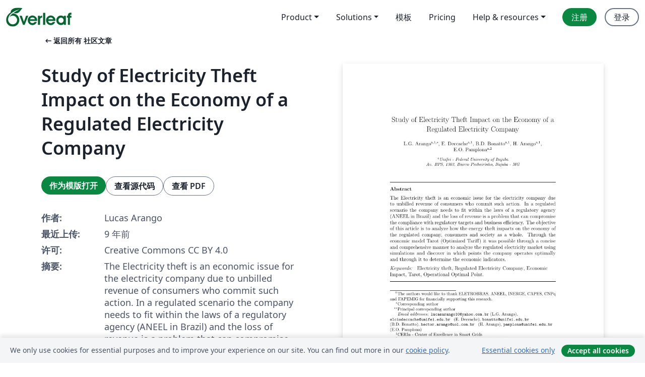

--- FILE ---
content_type: text/html; charset=utf-8
request_url: https://cn.overleaf.com/articles/study-of-electricity-theft-impact-on-the-economy-of-a-regulated-electricity-company/gssbtrbqnqgj
body_size: 24084
content:
<!DOCTYPE html><html lang="zh-CN"><head><title translate="no">Study of Electricity Theft Impact on the Economy of a Regulated Electricity Company - Overleaf, 在线LaTeX编辑器</title><meta name="twitter:title" content="Study of Electricity Theft Impact on the Economy of a Regulated Electricity Company"><meta name="og:title" content="Study of Electricity Theft Impact on the Economy of a Regulated Electricity Company"><meta name="description" content="The Electricity theft is an economic issue for the electricity company due to unbilled revenue of consumers who commit such action. In a regulated scenario t..."><meta itemprop="description" content="The Electricity theft is an economic issue for the electricity company due to unbilled revenue of consumers who commit such action. In a regulated scenario t..."><meta itemprop="image" content="https://writelatex.s3.amazonaws.com/published_ver/5126.jpeg?X-Amz-Expires=14400&amp;X-Amz-Date=20251124T070935Z&amp;X-Amz-Algorithm=AWS4-HMAC-SHA256&amp;X-Amz-Credential=AKIAWJBOALPNFPV7PVH5/20251124/us-east-1/s3/aws4_request&amp;X-Amz-SignedHeaders=host&amp;X-Amz-Signature=58eec77da43e77dfade0685f1ede8792cc0eea5edb91a8c8a6b6986df08262b9"><meta name="image" content="https://writelatex.s3.amazonaws.com/published_ver/5126.jpeg?X-Amz-Expires=14400&amp;X-Amz-Date=20251124T070935Z&amp;X-Amz-Algorithm=AWS4-HMAC-SHA256&amp;X-Amz-Credential=AKIAWJBOALPNFPV7PVH5/20251124/us-east-1/s3/aws4_request&amp;X-Amz-SignedHeaders=host&amp;X-Amz-Signature=58eec77da43e77dfade0685f1ede8792cc0eea5edb91a8c8a6b6986df08262b9"><meta itemprop="name" content="Overleaf, the Online LaTeX Editor"><meta name="twitter:card" content="summary"><meta name="twitter:site" content="@overleaf"><meta name="twitter:description" content="一个简洁的在线 LaTeX 编辑器。无需安装，实时共享，版本控制，数百免费模板……"><meta name="twitter:image" content="https://cdn.overleaf.com/img/ol-brand/overleaf_og_logo.png"><meta property="fb:app_id" content="400474170024644"><meta property="og:description" content="一个简洁的在线 LaTeX 编辑器。无需安装，实时共享，版本控制，数百免费模板……"><meta property="og:image" content="https://cdn.overleaf.com/img/ol-brand/overleaf_og_logo.png"><meta property="og:type" content="website"><meta name="viewport" content="width=device-width, initial-scale=1.0, user-scalable=yes"><link rel="icon" sizes="32x32" href="https://cdn.overleaf.com/favicon-32x32.png"><link rel="icon" sizes="16x16" href="https://cdn.overleaf.com/favicon-16x16.png"><link rel="icon" href="https://cdn.overleaf.com/favicon.svg" type="image/svg+xml"><link rel="apple-touch-icon" href="https://cdn.overleaf.com/apple-touch-icon.png"><link rel="mask-icon" href="https://cdn.overleaf.com/mask-favicon.svg" color="#046530"><link rel="canonical" href="https://cn.overleaf.com/articles/study-of-electricity-theft-impact-on-the-economy-of-a-regulated-electricity-company/gssbtrbqnqgj"><link rel="manifest" href="https://cdn.overleaf.com/web.sitemanifest"><link rel="stylesheet" href="https://cdn.overleaf.com/stylesheets/main-style-2327072428b04aefa9b6.css" id="main-stylesheet"><link rel="alternate" href="https://www.overleaf.com/articles/study-of-electricity-theft-impact-on-the-economy-of-a-regulated-electricity-company/gssbtrbqnqgj" hreflang="en"><link rel="alternate" href="https://cs.overleaf.com/articles/study-of-electricity-theft-impact-on-the-economy-of-a-regulated-electricity-company/gssbtrbqnqgj" hreflang="cs"><link rel="alternate" href="https://es.overleaf.com/articles/study-of-electricity-theft-impact-on-the-economy-of-a-regulated-electricity-company/gssbtrbqnqgj" hreflang="es"><link rel="alternate" href="https://pt.overleaf.com/articles/study-of-electricity-theft-impact-on-the-economy-of-a-regulated-electricity-company/gssbtrbqnqgj" hreflang="pt"><link rel="alternate" href="https://fr.overleaf.com/articles/study-of-electricity-theft-impact-on-the-economy-of-a-regulated-electricity-company/gssbtrbqnqgj" hreflang="fr"><link rel="alternate" href="https://de.overleaf.com/articles/study-of-electricity-theft-impact-on-the-economy-of-a-regulated-electricity-company/gssbtrbqnqgj" hreflang="de"><link rel="alternate" href="https://sv.overleaf.com/articles/study-of-electricity-theft-impact-on-the-economy-of-a-regulated-electricity-company/gssbtrbqnqgj" hreflang="sv"><link rel="alternate" href="https://tr.overleaf.com/articles/study-of-electricity-theft-impact-on-the-economy-of-a-regulated-electricity-company/gssbtrbqnqgj" hreflang="tr"><link rel="alternate" href="https://it.overleaf.com/articles/study-of-electricity-theft-impact-on-the-economy-of-a-regulated-electricity-company/gssbtrbqnqgj" hreflang="it"><link rel="alternate" href="https://cn.overleaf.com/articles/study-of-electricity-theft-impact-on-the-economy-of-a-regulated-electricity-company/gssbtrbqnqgj" hreflang="zh-CN"><link rel="alternate" href="https://no.overleaf.com/articles/study-of-electricity-theft-impact-on-the-economy-of-a-regulated-electricity-company/gssbtrbqnqgj" hreflang="no"><link rel="alternate" href="https://ru.overleaf.com/articles/study-of-electricity-theft-impact-on-the-economy-of-a-regulated-electricity-company/gssbtrbqnqgj" hreflang="ru"><link rel="alternate" href="https://da.overleaf.com/articles/study-of-electricity-theft-impact-on-the-economy-of-a-regulated-electricity-company/gssbtrbqnqgj" hreflang="da"><link rel="alternate" href="https://ko.overleaf.com/articles/study-of-electricity-theft-impact-on-the-economy-of-a-regulated-electricity-company/gssbtrbqnqgj" hreflang="ko"><link rel="alternate" href="https://ja.overleaf.com/articles/study-of-electricity-theft-impact-on-the-economy-of-a-regulated-electricity-company/gssbtrbqnqgj" hreflang="ja"><link rel="preload" href="https://cdn.overleaf.com/js/zh-CN-json-b941ee439d09eb50be7f.js" as="script" nonce="jMRk5fBe6hvyIIgL1jouKw=="><script type="text/javascript" nonce="jMRk5fBe6hvyIIgL1jouKw==" id="ga-loader" data-ga-token="UA-112092690-1" data-ga-token-v4="G-RV4YBCCCWJ" data-cookie-domain=".overleaf.com" data-session-analytics-id="e57564bc-a185-4dd1-8dc6-2c6417ee9835">var gaSettings = document.querySelector('#ga-loader').dataset;
var gaid = gaSettings.gaTokenV4;
var gaToken = gaSettings.gaToken;
var cookieDomain = gaSettings.cookieDomain;
var sessionAnalyticsId = gaSettings.sessionAnalyticsId;
if(gaid) {
    var additionalGaConfig = sessionAnalyticsId ? { 'user_id': sessionAnalyticsId } : {};
    window.dataLayer = window.dataLayer || [];
    function gtag(){
        dataLayer.push(arguments);
    }
    gtag('js', new Date());
    gtag('config', gaid, { 'anonymize_ip': true, ...additionalGaConfig });
}
if (gaToken) {
    window.ga = window.ga || function () {
        (window.ga.q = window.ga.q || []).push(arguments);
    }, window.ga.l = 1 * new Date();
}
var loadGA = window.olLoadGA = function() {
    if (gaid) {
        var s = document.createElement('script');
        s.setAttribute('async', 'async');
        s.setAttribute('src', 'https://www.googletagmanager.com/gtag/js?id=' + gaid);
        document.querySelector('head').append(s);
    } 
    if (gaToken) {
        (function(i,s,o,g,r,a,m){i['GoogleAnalyticsObject']=r;i[r]=i[r]||function(){
        (i[r].q=i[r].q||[]).push(arguments)},i[r].l=1*new Date();a=s.createElement(o),
        m=s.getElementsByTagName(o)[0];a.async=1;a.src=g;m.parentNode.insertBefore(a,m)
        })(window,document,'script','//www.google-analytics.com/analytics.js','ga');
        ga('create', gaToken, cookieDomain.replace(/^\./, ""));
        ga('set', 'anonymizeIp', true);
        if (sessionAnalyticsId) {
            ga('set', 'userId', sessionAnalyticsId);
        }
        ga('send', 'pageview');
    }
};
// Check if consent given (features/cookie-banner)
var oaCookie = document.cookie.split('; ').find(function(cookie) {
    return cookie.startsWith('oa=');
});
if(oaCookie) {
    var oaCookieValue = oaCookie.split('=')[1];
    if(oaCookieValue === '1') {
        loadGA();
    }
}
</script><meta name="ol-csrfToken" content="2Mt8YLlz-zFeBW6I_ALbzIQ7vhPKlpLn1ylw"><meta name="ol-baseAssetPath" content="https://cdn.overleaf.com/"><meta name="ol-mathJaxPath" content="/js/libs/mathjax-3.2.2/es5/tex-svg-full.js"><meta name="ol-dictionariesRoot" content="/js/dictionaries/0.0.3/"><meta name="ol-usersEmail" content=""><meta name="ol-ab" data-type="json" content="{}"><meta name="ol-user_id"><meta name="ol-i18n" data-type="json" content="{&quot;currentLangCode&quot;:&quot;zh-CN&quot;}"><meta name="ol-ExposedSettings" data-type="json" content="{&quot;isOverleaf&quot;:true,&quot;appName&quot;:&quot;Overleaf&quot;,&quot;adminEmail&quot;:&quot;support@overleaf.com&quot;,&quot;dropboxAppName&quot;:&quot;Overleaf&quot;,&quot;ieeeBrandId&quot;:15,&quot;hasAffiliationsFeature&quot;:true,&quot;hasSamlFeature&quot;:true,&quot;samlInitPath&quot;:&quot;/saml/ukamf/init&quot;,&quot;hasLinkUrlFeature&quot;:true,&quot;hasLinkedProjectFileFeature&quot;:true,&quot;hasLinkedProjectOutputFileFeature&quot;:true,&quot;siteUrl&quot;:&quot;https://www.overleaf.com&quot;,&quot;emailConfirmationDisabled&quot;:false,&quot;maxEntitiesPerProject&quot;:2000,&quot;maxUploadSize&quot;:52428800,&quot;projectUploadTimeout&quot;:120000,&quot;recaptchaSiteKey&quot;:&quot;6LebiTwUAAAAAMuPyjA4pDA4jxPxPe2K9_ndL74Q&quot;,&quot;recaptchaDisabled&quot;:{&quot;invite&quot;:true,&quot;login&quot;:false,&quot;passwordReset&quot;:false,&quot;register&quot;:false,&quot;addEmail&quot;:false},&quot;textExtensions&quot;:[&quot;tex&quot;,&quot;latex&quot;,&quot;sty&quot;,&quot;cls&quot;,&quot;bst&quot;,&quot;bib&quot;,&quot;bibtex&quot;,&quot;txt&quot;,&quot;tikz&quot;,&quot;mtx&quot;,&quot;rtex&quot;,&quot;md&quot;,&quot;asy&quot;,&quot;lbx&quot;,&quot;bbx&quot;,&quot;cbx&quot;,&quot;m&quot;,&quot;lco&quot;,&quot;dtx&quot;,&quot;ins&quot;,&quot;ist&quot;,&quot;def&quot;,&quot;clo&quot;,&quot;ldf&quot;,&quot;rmd&quot;,&quot;lua&quot;,&quot;gv&quot;,&quot;mf&quot;,&quot;yml&quot;,&quot;yaml&quot;,&quot;lhs&quot;,&quot;mk&quot;,&quot;xmpdata&quot;,&quot;cfg&quot;,&quot;rnw&quot;,&quot;ltx&quot;,&quot;inc&quot;],&quot;editableFilenames&quot;:[&quot;latexmkrc&quot;,&quot;.latexmkrc&quot;,&quot;makefile&quot;,&quot;gnumakefile&quot;],&quot;validRootDocExtensions&quot;:[&quot;tex&quot;,&quot;Rtex&quot;,&quot;ltx&quot;,&quot;Rnw&quot;],&quot;fileIgnorePattern&quot;:&quot;**/{{__MACOSX,.git,.texpadtmp,.R}{,/**},.!(latexmkrc),*.{dvi,aux,log,toc,out,pdfsync,synctex,synctex(busy),fdb_latexmk,fls,nlo,ind,glo,gls,glg,bbl,blg,doc,docx,gz,swp}}&quot;,&quot;sentryAllowedOriginRegex&quot;:&quot;^(https://[a-z]+\\\\.overleaf.com|https://cdn.overleaf.com|https://compiles.overleafusercontent.com)/&quot;,&quot;sentryDsn&quot;:&quot;https://4f0989f11cb54142a5c3d98b421b930a@app.getsentry.com/34706&quot;,&quot;sentryEnvironment&quot;:&quot;production&quot;,&quot;sentryRelease&quot;:&quot;293009ae2da30f698aa0d38dc4cd902b0d8ab5e5&quot;,&quot;hotjarId&quot;:&quot;5148484&quot;,&quot;hotjarVersion&quot;:&quot;6&quot;,&quot;enableSubscriptions&quot;:true,&quot;gaToken&quot;:&quot;UA-112092690-1&quot;,&quot;gaTokenV4&quot;:&quot;G-RV4YBCCCWJ&quot;,&quot;propensityId&quot;:&quot;propensity-001384&quot;,&quot;cookieDomain&quot;:&quot;.overleaf.com&quot;,&quot;templateLinks&quot;:[{&quot;name&quot;:&quot;Journal articles&quot;,&quot;url&quot;:&quot;/gallery/tagged/academic-journal&quot;,&quot;trackingKey&quot;:&quot;academic-journal&quot;},{&quot;name&quot;:&quot;Books&quot;,&quot;url&quot;:&quot;/gallery/tagged/book&quot;,&quot;trackingKey&quot;:&quot;book&quot;},{&quot;name&quot;:&quot;Formal letters&quot;,&quot;url&quot;:&quot;/gallery/tagged/formal-letter&quot;,&quot;trackingKey&quot;:&quot;formal-letter&quot;},{&quot;name&quot;:&quot;Assignments&quot;,&quot;url&quot;:&quot;/gallery/tagged/homework&quot;,&quot;trackingKey&quot;:&quot;homework-assignment&quot;},{&quot;name&quot;:&quot;Posters&quot;,&quot;url&quot;:&quot;/gallery/tagged/poster&quot;,&quot;trackingKey&quot;:&quot;poster&quot;},{&quot;name&quot;:&quot;Presentations&quot;,&quot;url&quot;:&quot;/gallery/tagged/presentation&quot;,&quot;trackingKey&quot;:&quot;presentation&quot;},{&quot;name&quot;:&quot;Reports&quot;,&quot;url&quot;:&quot;/gallery/tagged/report&quot;,&quot;trackingKey&quot;:&quot;lab-report&quot;},{&quot;name&quot;:&quot;CVs and résumés&quot;,&quot;url&quot;:&quot;/gallery/tagged/cv&quot;,&quot;trackingKey&quot;:&quot;cv&quot;},{&quot;name&quot;:&quot;Theses&quot;,&quot;url&quot;:&quot;/gallery/tagged/thesis&quot;,&quot;trackingKey&quot;:&quot;thesis&quot;},{&quot;name&quot;:&quot;view_all&quot;,&quot;url&quot;:&quot;/latex/templates&quot;,&quot;trackingKey&quot;:&quot;view-all&quot;}],&quot;labsEnabled&quot;:true,&quot;wikiEnabled&quot;:true,&quot;templatesEnabled&quot;:true,&quot;cioWriteKey&quot;:&quot;2530db5896ec00db632a&quot;,&quot;cioSiteId&quot;:&quot;6420c27bb72163938e7d&quot;}"><meta name="ol-splitTestVariants" data-type="json" content="{&quot;hotjar-marketing&quot;:&quot;default&quot;}"><meta name="ol-splitTestInfo" data-type="json" content="{&quot;hotjar-marketing&quot;:{&quot;phase&quot;:&quot;release&quot;,&quot;badgeInfo&quot;:{&quot;tooltipText&quot;:&quot;&quot;,&quot;url&quot;:&quot;&quot;}}}"><meta name="ol-algolia" data-type="json" content="{&quot;appId&quot;:&quot;SK53GL4JLY&quot;,&quot;apiKey&quot;:&quot;9ac63d917afab223adbd2cd09ad0eb17&quot;,&quot;indexes&quot;:{&quot;wiki&quot;:&quot;learn-wiki&quot;,&quot;gallery&quot;:&quot;gallery-production&quot;}}"><meta name="ol-isManagedAccount" data-type="boolean"><meta name="ol-shouldLoadHotjar" data-type="boolean"></head><body class="website-redesign" data-theme="default"><a class="skip-to-content" href="#main-content">跳到内容</a><nav class="navbar navbar-default navbar-main navbar-expand-lg website-redesign-navbar" aria-label="Primary"><div class="container-fluid navbar-container"><div class="navbar-header"><a class="navbar-brand" href="/" aria-label="Overleaf"><div class="navbar-logo"></div></a></div><button class="navbar-toggler collapsed" id="navbar-toggle-btn" type="button" data-bs-toggle="collapse" data-bs-target="#navbar-main-collapse" aria-controls="navbar-main-collapse" aria-expanded="false" aria-label="Toggle 导航"><span class="material-symbols" aria-hidden="true" translate="no">menu</span></button><div class="navbar-collapse collapse" id="navbar-main-collapse"><ul class="nav navbar-nav navbar-right ms-auto" role="menubar"><!-- loop over header_extras--><li class="dropdown subdued" role="none"><button class="dropdown-toggle" aria-haspopup="true" aria-expanded="false" data-bs-toggle="dropdown" role="menuitem" event-tracking="menu-expand" event-tracking-mb="true" event-tracking-trigger="click" event-segmentation="{&quot;item&quot;:&quot;product&quot;,&quot;location&quot;:&quot;top-menu&quot;}">Product</button><ul class="dropdown-menu dropdown-menu-end" role="menu"><li role="none"><a class="dropdown-item" role="menuitem" href="/about/features-overview" event-tracking="menu-click" event-tracking-mb="true" event-tracking-trigger="click" event-segmentation='{"item":"premium-features","location":"top-menu"}'>功能</a></li><li role="none"><a class="dropdown-item" role="menuitem" href="/about/ai-features" event-tracking="menu-click" event-tracking-mb="true" event-tracking-trigger="click" event-segmentation='{"item":"ai-features","location":"top-menu"}'>AI</a></li></ul></li><li class="dropdown subdued" role="none"><button class="dropdown-toggle" aria-haspopup="true" aria-expanded="false" data-bs-toggle="dropdown" role="menuitem" event-tracking="menu-expand" event-tracking-mb="true" event-tracking-trigger="click" event-segmentation="{&quot;item&quot;:&quot;solutions&quot;,&quot;location&quot;:&quot;top-menu&quot;}">Solutions</button><ul class="dropdown-menu dropdown-menu-end" role="menu"><li role="none"><a class="dropdown-item" role="menuitem" href="/for/enterprises" event-tracking="menu-click" event-tracking-mb="true" event-tracking-trigger="click" event-segmentation='{"item":"enterprises","location":"top-menu"}'>商业用途</a></li><li role="none"><a class="dropdown-item" role="menuitem" href="/for/universities" event-tracking="menu-click" event-tracking-mb="true" event-tracking-trigger="click" event-segmentation='{"item":"universities","location":"top-menu"}'>为大学提供</a></li><li role="none"><a class="dropdown-item" role="menuitem" href="/for/government" event-tracking="menu-click" event-tracking-mb="true" event-tracking-trigger="click" event-segmentation='{"item":"government","location":"top-menu"}'>为政府提供</a></li><li role="none"><a class="dropdown-item" role="menuitem" href="/for/publishers" event-tracking="menu-click" event-tracking-mb="true" event-tracking-trigger="click" event-segmentation='{"item":"publishers","location":"top-menu"}'>为出版社提供</a></li><li role="none"><a class="dropdown-item" role="menuitem" href="/about/customer-stories" event-tracking="menu-click" event-tracking-mb="true" event-tracking-trigger="click" event-segmentation='{"item":"customer-stories","location":"top-menu"}'>Customer stories</a></li></ul></li><li class="subdued" role="none"><a class="nav-link subdued" role="menuitem" href="/latex/templates" event-tracking="menu-click" event-tracking-mb="true" event-tracking-trigger="click" event-segmentation='{"item":"templates","location":"top-menu"}'>模板</a></li><li class="subdued" role="none"><a class="nav-link subdued" role="menuitem" href="/user/subscription/plans" event-tracking="menu-click" event-tracking-mb="true" event-tracking-trigger="click" event-segmentation='{"item":"pricing","location":"top-menu"}'>Pricing</a></li><li class="dropdown subdued nav-item-help" role="none"><button class="dropdown-toggle" aria-haspopup="true" aria-expanded="false" data-bs-toggle="dropdown" role="menuitem" event-tracking="menu-expand" event-tracking-mb="true" event-tracking-trigger="click" event-segmentation="{&quot;item&quot;:&quot;help-and-resources&quot;,&quot;location&quot;:&quot;top-menu&quot;}">Help & resources</button><ul class="dropdown-menu dropdown-menu-end" role="menu"><li role="none"><a class="dropdown-item" role="menuitem" href="/learn" event-tracking="menu-click" event-tracking-mb="true" event-tracking-trigger="click" event-segmentation='{"item":"learn","location":"top-menu"}'>文档</a></li><li role="none"><a class="dropdown-item" role="menuitem" href="/for/community/resources" event-tracking="menu-click" event-tracking-mb="true" event-tracking-trigger="click" event-segmentation='{"item":"help-guides","location":"top-menu"}'>Help guides</a></li><li role="none"><a class="dropdown-item" role="menuitem" href="/about/why-latex" event-tracking="menu-click" event-tracking-mb="true" event-tracking-trigger="click" event-segmentation='{"item":"why-latex","location":"top-menu"}'>为何用 LaTeX?</a></li><li role="none"><a class="dropdown-item" role="menuitem" href="/blog" event-tracking="menu-click" event-tracking-mb="true" event-tracking-trigger="click" event-segmentation='{"item":"blog","location":"top-menu"}'>博客</a></li><li role="none"><a class="dropdown-item" role="menuitem" data-ol-open-contact-form-modal="contact-us" data-bs-target="#contactUsModal" href data-bs-toggle="modal" event-tracking="menu-click" event-tracking-mb="true" event-tracking-trigger="click" event-segmentation='{"item":"contact","location":"top-menu"}'><span>联系我们</span></a></li></ul></li><!-- logged out--><!-- register link--><li class="primary" role="none"><a class="nav-link" role="menuitem" href="/register" event-tracking="menu-click" event-tracking-action="clicked" event-tracking-trigger="click" event-tracking-mb="true" event-segmentation='{"page":"/articles/study-of-electricity-theft-impact-on-the-economy-of-a-regulated-electricity-company/gssbtrbqnqgj","item":"register","location":"top-menu"}'>注册</a></li><!-- login link--><li role="none"><a class="nav-link" role="menuitem" href="/login" event-tracking="menu-click" event-tracking-action="clicked" event-tracking-trigger="click" event-tracking-mb="true" event-segmentation='{"page":"/articles/study-of-electricity-theft-impact-on-the-economy-of-a-regulated-electricity-company/gssbtrbqnqgj","item":"login","location":"top-menu"}'>登录</a></li><!-- projects link and account menu--></ul></div></div></nav><main class="gallery content content-page" id="main-content"><div class="container"><div class="row previous-page-link-container"><div class="col-lg-6"><a class="previous-page-link" href="/articles"><span class="material-symbols material-symbols-rounded" aria-hidden="true" translate="no">arrow_left_alt</span>返回所有 社区文章</a></div></div><div class="row"><div class="col-md-6 template-item-left-section"><div class="row"><div class="col-md-12"><div class="gallery-item-title"><h1 class="h2">Study of Electricity Theft Impact on the Economy of a Regulated Electricity Company</h1></div></div></div><div class="row cta-links-container"><div class="col-md-12 cta-links"><a class="btn btn-primary cta-link" href="/project/new/template/5126?id=6368728&amp;mainFile=elsarticle-template-1-num.tex&amp;templateName=Study+of+Electricity+Theft+Impact+on+the+Economy+of+a+Regulated+Electricity+Company&amp;texImage=texlive-full%3A2025.1" event-tracking-mb="true" event-tracking="gallery-open-template" event-tracking-trigger="click">作为模版打开</a><button class="btn btn-secondary cta-link" data-bs-toggle="modal" data-bs-target="#modalViewSource" event-tracking-mb="true" event-tracking="gallery-view-source" event-tracking-trigger="click">查看源代码</button><a class="btn btn-secondary cta-link" href="/articles/study-of-electricity-theft-impact-on-the-economy-of-a-regulated-electricity-company/gssbtrbqnqgj.pdf" target="_blank" event-tracking-mb="true" event-tracking="gallery-download-pdf" event-tracking-trigger="click">查看 PDF</a></div></div><div class="template-details-container"><div class="template-detail"><div><b>作者:</b></div><div>Lucas Arango</div></div><div class="template-detail"><div><b>最近上传:</b></div><div><span data-bs-toggle="tooltip" data-bs-placement="bottom" data-timestamp-for-title="1480954378">9 年前</span></div></div><div class="template-detail"><div><b>许可:</b></div><div>Creative Commons CC BY 4.0</div></div><div class="template-detail"><div><b>摘要:</b></div><div class="gallery-abstract" data-ol-mathjax><p>The Electricity theft is an economic issue for the electricity company due to unbilled revenue of consumers who commit such action. In a regulated scenario the company needs to fit within the laws of a regulatory agency (ANEEL in Brazil) and the loss of revenue is a problem that can compromise the compliance with regulatory targets and business efficiency. The objective of this article is to analyze how the energy theft impacts on the economy of the regulated company, consumers and society as a whole. Through the economic model Tarot (Optimized Tariff) it was possible through a concise and comprehensive manner to analyze the regulated electricity market using simulations and discover in which points the company operates optimally and through it to determine the economic indicators.</p></div></div><div class="template-detail tags"><div><b>标签:</b></div><div><div class="badge-link-list"><a class="badge-link badge-link-light" href="/gallery/tagged/math"><span class="badge text-dark bg-light"><span class="badge-content" data-badge-tooltip data-bs-placement="bottom" data-bs-title="Math">Math</span></span></a><a class="badge-link badge-link-light" href="/gallery/tagged/academic-journal"><span class="badge text-dark bg-light"><span class="badge-content" data-badge-tooltip data-bs-placement="bottom" data-bs-title="Journal articles">Journal articles</span></span></a></div></div></div></div></div><div class="col-md-6 template-item-right-section"><div class="entry"><div class="row"><div class="col-md-12"><div class="gallery-large-pdf-preview"><img src="https://writelatex.s3.amazonaws.com/published_ver/5126.jpeg?X-Amz-Expires=14400&amp;X-Amz-Date=20251124T070935Z&amp;X-Amz-Algorithm=AWS4-HMAC-SHA256&amp;X-Amz-Credential=AKIAWJBOALPNFPV7PVH5/20251124/us-east-1/s3/aws4_request&amp;X-Amz-SignedHeaders=host&amp;X-Amz-Signature=58eec77da43e77dfade0685f1ede8792cc0eea5edb91a8c8a6b6986df08262b9" alt="Study of Electricity Theft Impact on the Economy of a Regulated Electricity Company"></div></div></div></div></div></div><div class="row section-row"><div class="col-md-12"><div class="begin-now-card"><div class="card card-pattern"><div class="card-body"><p class="dm-mono"><span class="font-size-display-xs"><span class="text-purple-bright">\begin</span><wbr><span class="text-green-bright">{</span><span>now</span><span class="text-green-bright">}</span></span></p><p>了解为什么全世界有超过20万人信任 Overleaf 并把工作交给它。</p><p class="card-links"><a class="btn btn-primary card-link" href="/register">免费注册</a><a class="btn card-link btn-secondary" href="/user/subscription/plans">探索所有订阅计划</a></p></div></div></div></div></div></div></main><div class="modal fade" id="modalViewSource" tabindex="-1" role="dialog" aria-labelledby="modalViewSourceTitle" aria-hidden="true"><div class="modal-dialog" role="document"><div class="modal-content"><div class="modal-header"><h3 class="modal-title" id="modalViewSourceTitle">源代码</h3><button class="btn-close" type="button" data-bs-dismiss="modal" aria-label="Close"></button></div><div class="modal-body"><pre><code>%% This is file `elsarticle-template-1-num.tex',
%%
%% Copyright 2009 Elsevier Ltd
%%
%% This file is part of the 'Elsarticle Bundle'.
%% ---------------------------------------------
%%
%% It may be distributed under the conditions of the LaTeX Project Public
%% License, either version 1.2 of this license or (at your option) any
%% later version.  The latest version of this license is in
%%    http://www.latex-project.org/lppl.txt
%% and version 1.2 or later is part of all distributions of LaTeX
%% version 1999/12/01 or later.
%%
%% Template article for Elsevier's document class `elsarticle'
%% with numbered style bibliographic references
%%
%% $Id: elsarticle-template-1-num.tex 149 2009-10-08 05:01:15Z rishi $
%% $URL: http://lenova.river-valley.com/svn/elsbst/trunk/elsarticle-template-1-num.tex $
%%
\documentclass[preprint,12pt]{elsarticle}

%% Use the option review to obtain double line spacing
%% \documentclass[preprint,review,12pt]{elsarticle}

%% Use the options 1p,twocolumn; 3p; 3p,twocolumn; 5p; or 5p,twocolumn
%% for a journal layout:
%% \documentclass[final,1p,times]{elsarticle}
%% \documentclass[final,1p,times,twocolumn]{elsarticle}
%% \documentclass[final,3p,times]{elsarticle}
%% \documentclass[final,3p,times,twocolumn]{elsarticle}
%% \documentclass[final,5p,times]{elsarticle}
%% \documentclass[final,5p,times,twocolumn]{elsarticle}

%% The graphicx package provides the includegraphics command.
\usepackage{graphicx}
%% The amssymb package provides various useful mathematical symbols
\usepackage{amssymb}
%% The amsthm package provides extended theorem environments
%% \usepackage{amsthm}

%% The lineno packages adds line numbers. Start line numbering with
%% \begin{linenumbers}, end it with \end{linenumbers}. Or switch it on
%% for the whole article with \linenumbers after \end{frontmatter}.
\usepackage{lineno}

%% natbib.sty is loaded by default. However, natbib options can be
%% provided with \biboptions{...} command. Following options are
%% valid:

%%   round  -  round parentheses are used (default)
%%   square -  square brackets are used   [option]
%%   curly  -  curly braces are used      {option}
%%   angle  -  angle brackets are used    &lt;option&gt;
%%   semicolon  -  multiple citations separated by semi-colon
%%   colon  - same as semicolon, an earlier confusion
%%   comma  -  separated by comma
%%   numbers-  selects numerical citations
%%   super  -  numerical citations as superscripts
%%   sort   -  sorts multiple citations according to order in ref. list
%%   sort&amp;compress   -  like sort, but also compresses numerical citations
%%   compress - compresses without sorting
%%
%% \biboptions{comma,round}

% \biboptions{}

\journal{Energy Policy}

\begin{document}

\begin{frontmatter}

%% Title, authors and addresses

\title{Study of Electricity Theft Impact on the Economy of a Regulated Electricity Company}


%% use optional labels to link authors explicitly to addresses:
%% \author[label1,label2]{}
%% \address[label1]{}
%% \address[label2]{}


\author[rvt]{L.G.~Arango\corref{cor1}\fnref{fn1}}
\ead{lucasarango10@yahoo.com.br}
\author[rvt]{E.~Deccache\fnref{fn1}}
\ead{elciodeccache@unifei.edu.br }
\author[rvt]{B.D.~Bonatto\fnref{fn1}}
\ead{bonatto@unifei.edu.br }
\author[rvt]{H.~Arango\fnref{fn1}}
\ead{hector.arango@uol.com.br }
\author[rvt]{E.O.~Pamplona\fnref{fn2}}
\ead{pamplona@unifei.edu.br}
%%\author[els]{E.O.~Pamplona\corref{cor2}\fnref{fn1,fn3}}
%%\ead[url]{pamplona@unifei.edu.br}
\cortext[cor1]{Corresponding author}
\cortext[cor2]{Principal corresponding author}
\fntext[fn1]{CERIn - Center of Excellence in Smart Grids}
\fntext[fn2]{IEPG - Management \&amp; Production Engineering Institute \\Unifei - Federal University of Itajuba}

\address[rvt]{Unifei - Federal University of Itajuba \\ Av. BPS, 1303, Bairro Pinheirinho, Itajuba - MG}

\tnotetext[t1]{The authors would like to thank ELETROBRAS, ANEEL, INERGE, CAPES, CNPq and FAPEMIG for financially supporting this research.}

%% use the tnoteref command within \title for footnotes;
%% use the tnotetext command for the associated footnote;
%% use the fnref command within \author or \address for footnotes;
%% use the fntext command for the associated footnote;
%% use the corref command within \author for corresponding author footnotes;
%% use the cortext command for the associated footnote;
%% use the ead command for the email address,
%% and the form \ead[url] for the home page:
%%
%% \title{Title\tnoteref{label1}}
%% \tnotetext[label1]{}
%% \author{Name\corref{cor1}\fnref{label2}}
%% \ead{email address}
%% \ead[url]{home page}
%% \fntext[label2]{}
%% \cortext[cor1]{}
%% \address{Address\fnref{label3}}
%% \fntext[label3]{}


%% use optional labels to link authors explicitly to addresses:
%% \author[label1,label2]{&lt;author name&gt;}
%% \address[label1]{&lt;address&gt;}
%% \address[label2]{&lt;address&gt;}

\begin{abstract}
%% Text of abstract
The Electricity theft is an economic issue for the electricity company due to unbilled revenue of consumers who commit such action. In a regulated scenario the company needs to fit within the laws of a regulatory agency (ANEEL in Brazil) and the loss of revenue is a problem that can compromise the compliance with regulatory targets and business efficiency. The objective of this article is to analyze how the energy theft impacts on the economy of the regulated company, consumers and society as a whole. Through the economic model Tarot (Optimized Tariff) it was possible through a concise and comprehensive manner to analyze the regulated electricity market using simulations and discover in which points the company operates optimally and through it to determine the economic indicators.
\end{abstract}

\begin{keyword}
Electricity theft \sep Regulated Electricity Company \sep Economic Impact \sep Tarot \sep Operational Optimal Point.
%% keywords here, in the form: keyword \sep keyword

%% MSC codes here, in the form: \MSC code \sep code
%% or \MSC[2008] code \sep code (2000 is the default)

\end{keyword}

\end{frontmatter}

%%
%% Start line numbering here if you want
%%
\linenumbers

%% main text
\section{Introduction}
\label{S:1}

The sale of electricity is the main form of revenue for a power distribution utility. However, not all purchased energy from generators is sold to energy consumers. Part of the purchased energy is lost due to the electrical losses from the conditions and characteristics of the network and another part is lost in form of technical and commercial losses. The sum of technical losses with non-technical losses represents the global system losses. Non-technical losses on distribution represent a major impact on company revenue because of the energy that is not billed.\\
When the amounts of these losses begin to get too high the electricity utility should worry because its billed revenue become lower. An economic analysis will be done in this paper in order to demonstrate how these losses growth exclusively from electricity theft impact on the financial diagram of the company.
Moreover, an analysis of how the electricity theft affects the social indicators such as the consumer surplus and the social welfare will be carried out. \\
A study of the company in the regulated scenario with and without electricity theft will also be conducted in order to determine one or more optimized tariffs in order to obtain the economic added value of the electric utility equal to zero, which is a regulatory requirement imposed by ANEEL (the Brazilian electrical energy regulatory agency).\\
Other non-technical losses such as fraud, billing errors and measurement, among others, will not be considered in this article, which initially focuses exclusively on electricity theft \citet{Penin2008CombatPortuguese} \citet{Smith2004ElectricityAnalysis} \citet{Amin2015Game-theoreticInfrastructure}.\\
For countries in which electricity theft is not a problem, the economic model of this paper has also its importance. Thinking that electricity theft causes an unbilled revenue to the company, for other not billed revenues it can also be used as for example in frauds, government facilities which does not pay for electricity and so on.\\
Figure \ref{Fig1} represents the global energy losses on a subsystem segregated into technical and commercial losses and their subdivisions:\\

\begin{figure}[h]
\centering\includegraphics[width=0.8\linewidth]{Fig1.png}
\caption{Losses Representation of a Power System}
\label{Fig1}
\end{figure}


The electricity theft represents the deviated energy, or the energy that is not registered by the meter. Figure \ref{Fig2} illustrates this phenomenon:\\
The energy that leaves the transformer is lost in form of electrical losses and the energy that feeds the consumers is called required energy.\\
Where:\\

\begin{figure}[h]
\centering\includegraphics[width=0.8\linewidth]{Fig2.png}
\caption{Energy Theft Schematic in Distribution Network}
\label{Fig2}
\end{figure}

T1: Transformer.\\
M: Electrical Energy Meter.\\
$E_1$: Total energy supplied to consumers after technical losses.\\
$Ceq$: Equivalent Energy Consumer.\\

\section{Theoretical Reference}
\label{S:2}

\subsection{Consumer Model}
\label{SS:2-1}

A consumer model in general can be expressed by the amount of energy required in relation to the price of the electricity and its utility or value of use. If the utility, converted into monetary values provide a greater benefit than the payoff or the cost that the consumer will have to purchase the good, then it can be said that consumers are having an economic surplus, also known as consumer surplus. Figure \ref{Fig3} and equation \ref{eqA} can represent this statement:

%inserir figura 3
\begin{figure}[h]%btp]
\centering
\includegraphics[scale=1]{Fig3.png} 
\caption{Consumers TAROT Model.}
\label{Fig3}
\end{figure}

\begin{equation}
\label{eqA}
S = U - R
\end{equation}

Where:\\

U: Consumers Utility in the use of Electricity.\\
R: Consumers Payoff / Electric Utility Revenue.\\
S: Consumers Surplus.\\

The electricity consumers can be represented by a linear model of consumption. The parameters that characterize consumer preferences by the product electricity can be synthesized through their eagerness and satiety. The curve that illustrates this model can be represented by the equation \ref{eqB}:\\
\begin{equation}
T = a - b*E
\label{eqB}
\end{equation}

Similarly the amount of consumed energy can be calculated by equation \ref{eqC}:\\
\begin{equation}
E = \frac{a-T}{b}
\label{eqC}
\end{equation}

So, consumer utility in acquiring the good energy is represented by the integral of the consumption curve in relation to energy as indicated in equation \ref{eqD}:\\
\begin{equation}
U=\int(a-b*E)dE= a*E-\frac{b*E^2}{2}
\label{eqD}
\end{equation}
Moreover,it is possible to calculate the energy purchased by the consumer, which can be expressed in the form of revenue for the electricity utility by equation \ref{eqE}:\\
\begin{equation}
R= T*E = (a-b*E)E = a*E - b*E^2
\label{eqE}
\end{equation}
Consumer surplus represents the difference between the utility and the revenue and it is represented by equation \ref{eqF}:\\
 \begin{equation}
S = U-R = \frac{b*E^2}{2}
 \label{eqF}
 \end{equation}
 
Where:\\

$a$: represents consumers eagerness.\\
$b$: represents consumers satiety.\\
$E$: represents the amount of energy available to purchase.\\
$T$: represents the energy Tariff.\\ 

\subsection{Electricity Utility Economic Model}
\label{SS:2-2}

The model of the electricity company in a regulated scenario can be represented by TAROT (Optimized Tariff economic model) presented on Figure \ref{Fig4}. \\
TAROT \citet{Arango2010TheMarkets}, \citet{Arango2008AValue}, \citet{Arango2008OOtima}, expresses the interaction of the electricity company with consumers who buys energy. Both providers and users are portrayed by sub-models whose objective is to combine simplicity with adherence to the actual conduct of market players.\\
The Appendix contains a brief description of both sub-models and how to combine them  to explain the electricity market model.\\
%Inserir a figura 4
\begin{figure}[h]%btp]
\centering
\includegraphics[width = 0.45\textwidth]{Fig4.png} 
\caption{Electricity Utility TAROT Model.}
\label{Fig4}
\end{figure}

Where:\\\\
%%$C= e*E+ \dfrac{p*E^2}{B} + d*B $ - costs of supplying energy where:\\
%%\begin{itemize}
$e*E$: Variable Costs.\\
$\frac{p*E^2}{B}$: are costs related to technical losses. \\
$d*B$: net depreciation or portion of investment.\\
$p, e, d$: are adjustable coefficients intended to approximate the costs to real situations.\\
B: Investment in physical system or network.\\
E: Energy sold.\\
%%\end{itemize}
EBIT: Earnings Before Interests and Taxes.\\
%t*EBIT – Taxes; Where
t: tax aliquot over EBIT.\\
NOPAT: Net Operating Profit After Taxes.\\
%Y =  – Capital Remuneration or WACC, where:\\
%\begin{itemize}
$r_w$: coefficient of return on capital invested.\\
B: Remuneration Basis or Investment.\\
V: Economic Value Added.\\
W: Economic Welfare Added.\\\\
%\end{itemize}
In the TAROT model of Fig. \ref{Fig4}, V can be expressed by equation \ref{eqG}:\\
\begin{equation}
V = (1-t)*\left( T*E - \frac{p*E^2}{B} - d*B - e*E \right)   - r_w *B
\label{eqG}
\end{equation}
And The Revenue by equation \ref{eqH}:\\
\begin{equation}
R = \frac{T}{b} * (a-T)
\label{eqH}
\end{equation}\\
The calculation of the optimal tariff is necessary in order to determine the value of the tariff that should be charged to electricity consumers in a regulatory situation. In other words, the situation where the economic added value of the electric company is equal to zero, which is a regulatory requirement of ANEEL.\\
Inserting equation \ref{eqC} into \ref{eqG} and assuming V=0, results in equation \ref{eqI}:\\
\begin{equation}
\alpha * T^2 +\beta * T + \delta = 0
\label{eqI}
\end{equation}\\

Where $ \alpha$, $\beta$ e $\delta $ are given by equations \ref{eqJ}-\ref{eqL}:\\
\begin{equation}
\alpha = -\frac{1}{b} - \frac{p}{b^2*B}
\label{eqJ}
\end{equation}

\begin{equation}
\beta = \frac{(a+e)}{b} + \frac{2*a*p}{b^2*B}
\label{eqK}
\end{equation}
\begin{equation}
\delta = -\frac{r_w *B}{1-t}- \frac{p*a^2}{b^2*B}-d*B- \frac{e*a}{b}
\label{eqL}
\end{equation}\\
Therefore, by using equation \ref{eqI}, it is possible to verify that there are two optimal values for the tariff (T) that lead the electricity company economic added value become zero, thus attending the regulatory paradigm. \\
These optimal tariffs points that meet the regulatory model are given by equations \ref{eqM} and \ref{eqN}:\\
\begin{equation}
T_1 = \frac{-\beta - \sqrt{\beta ^2 - 4* \alpha *\delta}}{2*\alpha}
\label{eqM}
\end{equation}
and:
\begin{equation}
T_2 = \frac{-\beta + \sqrt{\beta ^2 - 4* \alpha *\delta}}{2*\alpha}
\label{eqN}
\end{equation}\\

\subsection{Inserting Energy Theft in the Economic Model of a Regulated Company}
\label{SS:2-3}

As \citet{Arango2016ImpactQuality}, when there is the presence of electricity theft, it is observed an increase in the energy consumption of a subsystem. Thus, equations \ref{eqO}-\ref{eqQ} that express this increase can be represented as follows :\\
\begin{equation}
E_0 = E_F = \frac{a-T}{b}
\label{eqO}
\end{equation}
\begin{equation}
E_1 = (1-\theta)* \frac{1-T}{b}+\theta* \frac{a}{b} = \frac{a - T*(1-\theta)}{b}
\label{eqP}
\end{equation}
\begin{equation}
\Delta E_\% = \frac{\theta*T}{a-T} * 100
\label{eqQ}
\end{equation}\\
Where:\\\\
$E_0$: represents the amount of Energy in a situation with absence of Electricity Theft.\\
$E_1$: represents the amount of Energy in a situation with Electricity Theft.\\
$E_{1F}$: represents the billed Energy in a situation with Electricity Theft.\\
$\theta$: Percentage of Total stolen Energy.\\

The representation in the case of energy theft is a little different. The energy required for this case increases, which causes an increase in the variable costs of the company and also an increase in the costs of the system's technical losses. \\
In contrast, the power utility revenue decreases due to the reason that the energy thieves are not paying for it. In other words, the energy billed decreases. 
Figure \ref{Fig5} shows in diagrammatic form the economic analysis of the electric company for electricity theft case:

%Introduzir a figura 5
\begin{figure}[h]%btp]
\centering
\includegraphics[width = 0.45\textwidth]{Fig5.png} 
\caption{TAROT Model of Electric Company with Energy Theft.}
\label{Fig5}
\end{figure}
In the electricity theft condition the revenues billed by the the company decreases with the amount of theft according to equation\ref{eqR}:\\
\begin{equation}
R_1 = T*(1-\theta)* \frac{a-T}{b}
\label{eqR}
\end{equation}\\
It is possible to verify that the share of energy billed by the electric company drops as the percentage energy theft  increases.\\
Moreover, the technical losses and operating costs for the electricity theft situation increase in relation to the case of theft absence. This can be easily explained because there is an increase in power consumption from the electricity theft given by equation \ref{eqQ}. \\
So, the economic added value of a company in a theft situation can be represented by equation \ref{eqS}:
\begin{equation}
V_1 = (1-T)*\left( T*E_{1F} - \frac{p*E^2}{B} - d*B -e*E_1\right) - r_w * B
\label{eqS}
\end{equation}\\

The calculation of the optimal tariff will occur in order to verify which tariff should be charged to electricity consumers in a regulatory situation. In other words, the situation where the electric company added value is equal to zero, which is a regulatory requirement of ANEEL.\\
After some algebraic developments it is possible to reach the equation \ref{eqT}:
\begin{equation}
\alpha_1 *T^2 +\beta_1 * T + \delta_1 = 0
\label{eqT}
\end{equation}
Where the parameters $\alpha_1$, $\beta_1$ e $\delta_1$ are calculated by the equations \ref{eqZ}-\ref{eqAB}:
\begin{equation}
\alpha_1 = \frac{\theta - 1}{b} - \frac{p*(1-\theta)^2}{b^2*B}
\label{eqZ}
\end{equation}

\begin{equation}
\beta_1 = \frac{(a+e)*(1-\theta)}{b}+\frac{2*a*p*(1-\theta)}{b^2*B}
\label{eqAA}
\end{equation}

\begin{equation}
\delta_1 = -\frac{r_w *B}{1-t}- \frac{p*a^2}{b^2*B}-d*B- \frac{e*a}{b}
\label{eqAB}
\end{equation}\\
That is, using the equation \ref{eqT}, it is possible to establish that there are two optimal points of tariff on a electricity theft situation that causes to an electric company the economic added value to be zero, respecting the regulatory paradigm.
Therefore:\\
\begin{equation}
T_1^* =  \frac{-\beta_1 -\sqrt{\beta_1^2 - 4*\alpha_1*\delta_1}}{2*\alpha_1}
\label{eqAC}
\end{equation}
\begin{equation}
T_2^* =  \frac{-\beta_1 +\sqrt{\beta_1^2 - 4*\alpha_1*\delta_1}}{2*\alpha_1}
\label{eqAD}
\end{equation}\\

Algebraically, through the proposed model it is possible to determine the threshold of electricity theft percentage in obtaining the optimal tariff. For this, the equation \ref{eqAE} must be obeyed:\\ 

\begin{equation}
\sqrt{\beta_1^2 - 4*\alpha_1*\delta_1}=0
\label{eqAE}
\end{equation}\\

Inserting equations \ref{eqZ}-\ref{eqAB} in equation \ref{eqAE} and solving it is possible to reach the equation \ref{eqU}:\\
\begin{equation}
\rho*(1-\theta)^2+ \omega*(1-\theta) = 0
\label{eqU}
\end{equation}\\

Where:\\
\begin{equation}
\rho= \frac{(a+e)^2}{b^2}+\frac{4*a^2 * p^2}{b^4 B^2} + \frac{4*a*p*(a+e)}{b^3 * B}+ \frac{4*\delta*p}{b^2*B}
\label{eqV}
\end{equation}

\begin{equation}
\omega = \frac{4*\delta}{b}
\label{eqX}
\end{equation}\\
Solving, it is possible to reach the energy theft threshold by the equation \ref{eqY}:

\begin{equation}
\theta_1 = 1 + \frac{4* \delta}{b * \rho}
\label{eqY}
\end{equation}\\

\begin{equation}
\theta_2 = 1
\end{equation}\\

That is, for values of $\theta$ greater than $\theta_1$, the electricity company can not get an optimal tariff to be able to balance its revenue with its costs. This can be explained by the fact that with the increase in electricity theft the company reduces its invoiced revenue. In contrast, their costs tend to increase due to the increase in energy consumption of the system. Thus, from a determined threshold value of energy theft, it becomes impossible for the electricity company to have its economic value added equal to zero.\\
Therefore, with company and consumer parameters it is possible to calculate the electricity theft percent threshold for any power distribution utility, which is a very valuable information in terms of how much the company must invest to reduce their theft in order to reach the region of the threshold value.\\

\section{Simulations without Electricity Theft}
\label{S:3}

In order to analyze how the theft of energy impacts on the economy of an electricity company, and more, consolidate and validate the proposed economic model, it is presented an analysis for a power distribution company without theft of energy and subsequently with electricity theft. \\
For this modeling, it will be used Tables \ref{tA} e \ref{tB}, that presents the consumer and company parameters for the economic market model:
The data from the Table \ref{tB} were extracted from \citet{ANEEL2008Second33/208.}.

\begin{table} [h]%btp]
\centering
\caption{Consumer Data}
%\begin{center}
\begin{tabular} {lll}
\hline 
\textbf{Symbol}&amp;\textbf{Meaning}&amp;\textbf{Value}\\
\hline
a&amp;Eagerness&amp;5300 [R\$/MWh]\\

b&amp;Satiety&amp;200 [R\$/$MWh^2$]\\
\hline 
\end{tabular}
%\end{center}
\label{tA}
\end{table}

\begin{table}[h]%btp]
\centering
\caption{Electric Utility Data}
\begin{tabular}{lll}
\hline
\textbf{Symbol}&amp; \textbf{Meaning}&amp; \textbf{Value}\\
\hline
T&amp;Tariff&amp;500 [R\$/MWh]\\
e&amp;Variable Costs Coefficient&amp;252 [R\$/MWh]\\
p&amp;Technical Losses Coefficient&amp;3600 [$(R\$/MWh)^2$]\\
B&amp;Investment&amp;3750 [MR\$]\\
d&amp;Depreciation Coefficient&amp;0,05\\
$r_w$&amp;Investor Remuneration Percentage&amp;7,26\%\\
t&amp;Tax Rate on EBIT&amp;34\%\\
\hline
\label{tB}
\end{tabular}
\end{table}

\subsection{Scenario without regulation}
\label{sec3-1}

Fig. \ref{Fig6} presents an analysis  of a scenario without regulation and in the absence of electricity theft, using data of Tables \ref{tA} and \ref{tB}:\\

%Inserir figura 6
\begin{figure}[h]%btp]
\centering
\includegraphics[width = 0.45\textwidth]{Fig6.png} 
\caption{Simulation of a non-optimal point with no Energy Theft.}
\label{Fig6}
\end{figure}

From Fig.\ref{Fig6}, it is possible to verify that the electricity company is having positive economic added value, which does not meet the regulatory requirements of ANEEL. Therefore, the company must choose an optimal tariff in order to have the added value equal to zero.\\

\subsection{Scenario with regulation}
\label{sec3-2}
Figure \ref{Fig7} represents the simulation with optimal tariff 1 and Figure \ref{Fig8} the simulation with optimal tariff 2:
%Inserir figura 7
\begin{figure}[h]%btp]
\centering
\includegraphics[width = 0.5\textwidth]{Fig7.png} 
\caption{Simulation at the point 1 of optimal tariff - Absence of Theft.}
\label{Fig7}
\end{figure}


%inserir figura 8
\begin{figure}[h]%btp]
\centering
\includegraphics[width = 0.5\textwidth]{Fig8.png} 
\caption{Simulation at the point 2 of optimal tariff - Absence of Theft.}
\label{Fig8}
\end{figure}

\section{Simulations with Energy Theft ($\theta = 10$\%)}
\label{S.4}

In the following topics it will be developed simulations primarily based in an electrical company with a non-optimal tariff, representing an electricity utility in a deregulation situation. Subsequently, simulations will be performed with the utility's tariff at its optimum. As represented in the theoretical framework, the regulated company by the proposed model works in two points of optimum represented by $T_1^*$ e $T_2^*$.\\ 

\subsection{Electricity Utility working in a scenario without regulation}
\label{sec4-1}
Simulating with data on Tables \ref{tA} e \ref{tB} and inserting the electricity theft percentage of 10\%,   TAROT model presents the results for a not regulated electric utility shown by Figure \ref{Fig9} :\\

%Inserir figura 9
\begin{figure}[h]%btp]
\centering
\includegraphics[width = 0.5\textwidth]{Fig9.png} 
\caption{Simulation of a non-optimal point with Energy Theft ($\theta$ = 10\%).}
\label{Fig9}
\end{figure}

Comparing with the same situation but with theft absence according to Figure \ref{Fig6}, it is possible to verify that the theft destroys economic value added to the electricity company. Moreover, the consumer surplus increase because of the increase on utility caused by the increase on consumption and decrease of the payoff in reason of some consumers not pay for electricity.

\subsection{Electric Utility working with optimized Tariff - Regulated Scenario}
\label{sec4-2}
The same simulation was done now, but with optimized tariffs ($T_1^* $ and $ T_2^*$). Figure \ref{Fig10} shows the case of optimal tariff 1 and Figure \ref{Fig11} shows the case of optimal tariff 2 :
%Inserir figura 10
\begin{figure}[h]%btp]
\centering
\includegraphics[width = 0.45\textwidth]{Fig10.png} 
\caption{Simulation on optimal tariff point 1 - Energy Theft ($\theta$ = 10\%).}
\label{Fig10}
\end{figure}

%Inserir figura 11
\begin{figure}[h]%btp]
\centering
\includegraphics[width = 0.45\textwidth]{fig11.png} 
\caption{Simulation on optimal tariff point 2 - Energy Theft ($\theta$ = 10\%).}
\label{Fig11}
\end{figure}

\subsection{Threshold electricity theft percentage in achieving Optimized Tariff}
\label{sec4-3}
Using equation \ref{eqY} is possible to determine the threshold of the percentage of electricity theft to obtain the optimum tariff: \\
$\theta_1 = 0,79715$\\
That is, for energy theft value greater than 79,715 \%, it is not possible to obtain an optimal tariff, because that revenue is no longer able to cover the costs. \\

\subsection{Study of Theft Variation in the Economic Indicators of a Regulated Company (V=0)}
\label{sec4-4}
It is known, from the TAROT economic model, that a regulated company operates in two points of optimal tariff. \\
Through the generated simulations it was possible to assemble the following table with the main economic results of the electric company, consumers and government. \\
It is possible to verify by Tables \ref {tC} and \ref {tD} that for the company operating in the optimal point 1, the results of the consumer surplus and social welfare are worse than the company working at the optimum point 2. \\

\begin{table}[h]%btp]
\centering
\caption{Situation of optimal tariff 1 - (*All Values in [MR\$])}

\begin{tabular}{p{15mm}p{15mm}p{15mm}p{15mm}p{15mm}p{6mm}p{15mm}p{15mm}}%{llllllll}
\hline
$\theta $&amp;$T_1^*$&amp;U&amp;R&amp;S&amp;V&amp;W&amp;G\\
\hline
0&amp;5276,11&amp;631,54&amp;630,11&amp;1,43&amp;0&amp;1,43&amp;140,25\\
15\%&amp;5223,35&amp;20944,36&amp;1701,55&amp;19242,81&amp;0&amp;19242,81&amp;140,25\\
30\%&amp;5143,90&amp;37811,87&amp;2810,38&amp;35001,49&amp;0&amp;35001,49&amp;140,25\\
45\%&amp;5012,78&amp;51221,96&amp;3959,34&amp;47262,62&amp;0&amp;47262,62&amp;140,25\\
60\%&amp;4758,10&amp;61169,19&amp;5156,83&amp;56012,36&amp;0&amp;56012,36&amp;140,25\\
75\%&amp;4012,64&amp;67709,17&amp;6457,12&amp;61252,05&amp;0&amp;61252,05&amp;140,25\\
79,71\%&amp;2798,60&amp;69419,39&amp;7100,22&amp;62319,17&amp;0&amp;62319,17&amp;140,25\\
80\%&amp;\multicolumn{7}{c}{It is not possible to obtain an optimal Tariff}\\

\hline
\end{tabular}

\label{tC}
\end{table}

\begin{table}[h]%btp]
\centering
\caption{Situation of Optimal Tariff 2 - (*All Values in [MR\$])}

\begin{tabular}{p{15mm}p{15mm}p{15mm}p{15mm}p{15mm}p{6mm}p{15mm}p{15mm}}%{llllllll}
\hline
$\theta$&amp;$T_2^*$&amp;U&amp;R&amp;S&amp;V&amp;W&amp;G\\
\hline
0&amp;300&amp;70000&amp;7500&amp;62500&amp;0&amp;62500&amp;140,2\\
15\%&amp;356,8&amp;69995,1&amp;7495,1&amp;62499,97&amp;0&amp;62499,97&amp;140,2\\
30\%&amp;440,2&amp;69987,6&amp;7487,8&amp;62499,83&amp;0&amp;62499,83&amp;140,2\\
45\%&amp;575,3&amp;69974,7&amp;7475,3&amp;62499,31&amp;0&amp;62499,31&amp;140,2\\
60\%&amp;834&amp;69964,7&amp;7449,6&amp;62497,15&amp;0&amp;62497,15&amp;140,2\\
75\%&amp;1583,5&amp;69833,2&amp;7356,4&amp;62476,80&amp;0&amp;62476,80&amp;140,2\\
79,71\%&amp;2798,6&amp;69419,4&amp;7100,2&amp;62319,17&amp;0&amp;62319,17&amp;140,2\\
80\%&amp;\multicolumn{7}{c}{It is not possible to obtain an optimal Tariff}\\

\hline
\end{tabular}
\label{tD}
\end{table}
Moreover, increasing the percentage of electricity theft , the optimum tariff 1 starts to fall because the amount of energy increases. This occurs in reverse regarding to optimal tariff 2, in which the electricity theft leads the electric company to increase the tariff to balance their finances. \\

The payment for the government through taxes did not have a change because it is a percentage of EBIT. \\
It is possible to see that operating at the optimal tariff 1 and varying the percentage of theft, the company operates at higher tariffs and less energy. On the other hand, for the company operating at the optimal tariff 2, it achieves lower tariffs and higher amount of energy. \\
There is a threshold percentage of energy theft, wherein the electric company is not able to manipulate the tariff to obtain economic value added equal to zero. This fact can be explained because the billed revenue decline at a point that it would be unable to balance with their costs. Figure \ref{Fig12} illustrates this situation:\\


%Inserir figura 12
\begin{figure}[h]%btp]
\centering
\includegraphics[width = 0.9\textwidth]{Fig12.png} 
\caption{Variation of the Optimized Tariff with Energy Theft of a Regulated Electric Company ($V = 0$)}
\label{Fig12}
\end{figure}
Therefore, the region inside the curves represents the set of points in which the company is adding economic value ($V &gt; 0$). On the other hand, the region outside the curves represents the set of points in which the company is destroying economic value ($V &lt; 0$).

\section{Conclusions}
\label{S.5}
Through the proposed economic market model it was possible to verify that a regulated electricity company can operate in two distinct points of optimal tariff. Looking to the consumer's perspective the higher optimal tariff causes a decrease in surplus, due to a higher payoff, reason by it becomes preferable the $T_2^*$.\\
The increase of energy theft in a regulated electric company (V = 0), caused a variation on optimized tariffs ($T_1^*$) e ($T_2^*$), leading to convergence as the theft reaches its threshold.\\
Through the parameters of the consumers and of the electricity utility, it is possible to determine the percent of theft threshold. That is, as consumers and utilities have different parameters, the theft threshold will be distinct. Therefore, it will not be appropriated if the regulator set the same theft goal to all electric utilities.\\
The electricity theft despite of reducing the economic value added of the company (V), increases the socioeconomic welfare (W). This can be explained by the fact that consumers are increasing their utility (consumed energy increase) and reducing its payoff (R), because they are not paying for energy. Thus, the consumer surplus (S) increases more than the reduction of the economic value added (V). Although the theft causes an increase in socioeconomic welfare (W), this act is considered illegal and regulators should in the first instance act in favour of what is ethically correct.\\

\section{Appendix}
\label{S.6}

TAROT (acronym for Optimized Tariff) is a model based on demonstration of the company's value. It combines the EVA calculation methodology, worldwide popularized by the company STERN and STEWART with $ANEEL$ regulatory procedure for tariff revision.
TAROT is based on a structure of expenditures (G), appropriate to electrical distribution system, which relates the costs in proportion to sales, technical losses and depreciation on investment.  Starting from the revenue (R), results taxable gains (EBIT = R - G) and taxes (X = t.EBIT).
Finally, capital remuneration is subtracted ($Y = r_w.B$) where (B) is the investment and ($r_w$) the cost of capital (WACC - Weighted Average Capital Cost).\\
%% The Appendices part is started with the command \appendix;
%% appendix sections are then done as normal sections
%% \appendix

%% \section{}
%% \label{}

\section{References}
\label{S.7}
%%
%% Following citation commands can be used in the body text:
%% Usage of \cite is as follows:
%%   \cite{key}          ==&gt;&gt;  [#]
%%   \cite[chap. 2]{key} ==&gt;&gt;  [#, chap. 2]
%%   \citet{key}         ==&gt;&gt;  Author [#]

%% References with bibTeX database:

\bibliographystyle{model1-num-names}
\bibliography{Mendeley_Tarot.bib}
%% Authors are advised to submit their bibtex database files. They are
%% requested to list a bibtex style file in the manuscript if they do
%% not want to use model1-num-names.bst.

%% References without bibTeX database:

% \begin{thebibliography}{00}

%% \bibitem must have the following form:
%%   \bibitem{key}...
%%

% \bibitem{}

% \end{thebibliography}


\end{document}

%%
%% End of file `elsarticle-template-1-num.tex'.</code></pre></div><div class="modal-footer"><button class="btn btn-secondary" type="button" data-bs-dismiss="modal">关闭</button></div></div></div></div><footer class="fat-footer hidden-print website-redesign-fat-footer"><div class="fat-footer-container"><div class="fat-footer-sections"><div class="footer-section" id="footer-brand"><a class="footer-brand" href="/" aria-label="Overleaf"></a></div><div class="footer-section"><h2 class="footer-section-heading">关于</h2><ul class="list-unstyled"><li><a href="/about">关于我们</a></li><li><a href="https://digitalscience.pinpointhq.com/">工作与职业</a></li><li><a href="/blog">博客</a></li></ul></div><div class="footer-section"><h2 class="footer-section-heading">Solutions</h2><ul class="list-unstyled"><li><a href="/for/enterprises">商业用途</a></li><li><a href="/for/universities">为大学提供</a></li><li><a href="/for/government">为政府提供</a></li><li><a href="/for/publishers">为出版社提供</a></li><li><a href="/about/customer-stories">Customer stories</a></li></ul></div><div class="footer-section"><h2 class="footer-section-heading">学习</h2><ul class="list-unstyled"><li><a href="/learn/latex/Learn_LaTeX_in_30_minutes">30分钟学会 LaTeX</a></li><li><a href="/latex/templates">模板</a></li><li><a href="/events/webinars">在线教程</a></li><li><a href="/learn/latex/Tutorials">教程</a></li><li><a href="/learn/latex/Inserting_Images">如何插入图片</a></li><li><a href="/learn/latex/Tables">如何创建表格</a></li></ul></div><div class="footer-section"><h2 class="footer-section-heading">Pricing</h2><ul class="list-unstyled"><li><a href="/user/subscription/plans?itm_referrer=footer-for-indv">For individuals</a></li><li><a href="/user/subscription/plans?plan=group&amp;itm_referrer=footer-for-groups">For groups and organizations</a></li><li><a href="/user/subscription/plans?itm_referrer=footer-for-students#student-annual">为学生提供</a></li></ul></div><div class="footer-section"><h2 class="footer-section-heading">加入我们</h2><ul class="list-unstyled"><li><a href="https://forms.gle/67PSpN1bLnjGCmPQ9">让我们知道您的想法</a></li></ul></div><div class="footer-section"><h2 class="footer-section-heading">帮助</h2><ul class="list-unstyled"><li><a href="/learn">文档 </a></li><li><a href="/contact">联系我们 </a></li><li><a href="https://status.overleaf.com/">网站状态</a></li></ul></div></div><div class="fat-footer-base"><div class="fat-footer-base-section fat-footer-base-meta"><div class="fat-footer-base-item"><div class="fat-footer-base-copyright">© 2025 Overleaf</div><a href="/legal">隐私和条款</a><a href="https://www.digital-science.com/security-certifications/">合规性</a></div><ul class="fat-footer-base-item list-unstyled fat-footer-base-language"><li class="dropdown dropup subdued language-picker" dropdown><button class="btn btn-link btn-inline-link" id="language-picker-toggle" dropdown-toggle data-ol-lang-selector-tooltip data-bs-toggle="dropdown" aria-haspopup="true" aria-expanded="false" aria-label="Select 语言" tooltip="语言" title="语言"><span class="material-symbols" aria-hidden="true" translate="no">translate</span>&nbsp;<span class="language-picker-text">简体中文</span></button><ul class="dropdown-menu dropdown-menu-sm-width" role="menu" aria-labelledby="language-picker-toggle"><li class="dropdown-header">语言</li><li class="lng-option"><a class="menu-indent dropdown-item" href="https://www.overleaf.com/articles/study-of-electricity-theft-impact-on-the-economy-of-a-regulated-electricity-company/gssbtrbqnqgj" role="menuitem" aria-selected="false">English</a></li><li class="lng-option"><a class="menu-indent dropdown-item" href="https://cs.overleaf.com/articles/study-of-electricity-theft-impact-on-the-economy-of-a-regulated-electricity-company/gssbtrbqnqgj" role="menuitem" aria-selected="false">Čeština</a></li><li class="lng-option"><a class="menu-indent dropdown-item" href="https://es.overleaf.com/articles/study-of-electricity-theft-impact-on-the-economy-of-a-regulated-electricity-company/gssbtrbqnqgj" role="menuitem" aria-selected="false">Español</a></li><li class="lng-option"><a class="menu-indent dropdown-item" href="https://pt.overleaf.com/articles/study-of-electricity-theft-impact-on-the-economy-of-a-regulated-electricity-company/gssbtrbqnqgj" role="menuitem" aria-selected="false">Português</a></li><li class="lng-option"><a class="menu-indent dropdown-item" href="https://fr.overleaf.com/articles/study-of-electricity-theft-impact-on-the-economy-of-a-regulated-electricity-company/gssbtrbqnqgj" role="menuitem" aria-selected="false">Français</a></li><li class="lng-option"><a class="menu-indent dropdown-item" href="https://de.overleaf.com/articles/study-of-electricity-theft-impact-on-the-economy-of-a-regulated-electricity-company/gssbtrbqnqgj" role="menuitem" aria-selected="false">Deutsch</a></li><li class="lng-option"><a class="menu-indent dropdown-item" href="https://sv.overleaf.com/articles/study-of-electricity-theft-impact-on-the-economy-of-a-regulated-electricity-company/gssbtrbqnqgj" role="menuitem" aria-selected="false">Svenska</a></li><li class="lng-option"><a class="menu-indent dropdown-item" href="https://tr.overleaf.com/articles/study-of-electricity-theft-impact-on-the-economy-of-a-regulated-electricity-company/gssbtrbqnqgj" role="menuitem" aria-selected="false">Türkçe</a></li><li class="lng-option"><a class="menu-indent dropdown-item" href="https://it.overleaf.com/articles/study-of-electricity-theft-impact-on-the-economy-of-a-regulated-electricity-company/gssbtrbqnqgj" role="menuitem" aria-selected="false">Italiano</a></li><li class="lng-option"><a class="menu-indent dropdown-item active" href="https://cn.overleaf.com/articles/study-of-electricity-theft-impact-on-the-economy-of-a-regulated-electricity-company/gssbtrbqnqgj" role="menuitem" aria-selected="true">简体中文<span class="material-symbols dropdown-item-trailing-icon" aria-hidden="true" translate="no">check</span></a></li><li class="lng-option"><a class="menu-indent dropdown-item" href="https://no.overleaf.com/articles/study-of-electricity-theft-impact-on-the-economy-of-a-regulated-electricity-company/gssbtrbqnqgj" role="menuitem" aria-selected="false">Norsk</a></li><li class="lng-option"><a class="menu-indent dropdown-item" href="https://ru.overleaf.com/articles/study-of-electricity-theft-impact-on-the-economy-of-a-regulated-electricity-company/gssbtrbqnqgj" role="menuitem" aria-selected="false">Русский</a></li><li class="lng-option"><a class="menu-indent dropdown-item" href="https://da.overleaf.com/articles/study-of-electricity-theft-impact-on-the-economy-of-a-regulated-electricity-company/gssbtrbqnqgj" role="menuitem" aria-selected="false">Dansk</a></li><li class="lng-option"><a class="menu-indent dropdown-item" href="https://ko.overleaf.com/articles/study-of-electricity-theft-impact-on-the-economy-of-a-regulated-electricity-company/gssbtrbqnqgj" role="menuitem" aria-selected="false">한국어</a></li><li class="lng-option"><a class="menu-indent dropdown-item" href="https://ja.overleaf.com/articles/study-of-electricity-theft-impact-on-the-economy-of-a-regulated-electricity-company/gssbtrbqnqgj" role="menuitem" aria-selected="false">日本語</a></li></ul></li></ul></div><div class="fat-footer-base-section fat-footer-base-social"><div class="fat-footer-base-item"><a class="fat-footer-social x-logo" href="https://x.com/overleaf"><svg xmlns="http://www.w3.org/2000/svg" viewBox="0 0 1200 1227" height="25"><path d="M714.163 519.284L1160.89 0H1055.03L667.137 450.887L357.328 0H0L468.492 681.821L0 1226.37H105.866L515.491 750.218L842.672 1226.37H1200L714.137 519.284H714.163ZM569.165 687.828L521.697 619.934L144.011 79.6944H306.615L611.412 515.685L658.88 583.579L1055.08 1150.3H892.476L569.165 687.854V687.828Z"></path></svg><span class="visually-hidden">Overleaf 在 X</span></a><a class="fat-footer-social facebook-logo" href="https://www.facebook.com/overleaf.editor"><svg xmlns="http://www.w3.org/2000/svg" viewBox="0 0 666.66668 666.66717" height="25"><defs><clipPath id="a" clipPathUnits="userSpaceOnUse"><path d="M0 700h700V0H0Z"></path></clipPath></defs><g clip-path="url(#a)" transform="matrix(1.33333 0 0 -1.33333 -133.333 800)"><path class="background" d="M0 0c0 138.071-111.929 250-250 250S-500 138.071-500 0c0-117.245 80.715-215.622 189.606-242.638v166.242h-51.552V0h51.552v32.919c0 85.092 38.508 124.532 122.048 124.532 15.838 0 43.167-3.105 54.347-6.211V81.986c-5.901.621-16.149.932-28.882.932-40.993 0-56.832-15.528-56.832-55.9V0h81.659l-14.028-76.396h-67.631v-171.773C-95.927-233.218 0-127.818 0 0" fill="#0866ff" transform="translate(600 350)"></path><path class="text" d="m0 0 14.029 76.396H-67.63v27.019c0 40.372 15.838 55.899 56.831 55.899 12.733 0 22.981-.31 28.882-.931v69.253c-11.18 3.106-38.509 6.212-54.347 6.212-83.539 0-122.048-39.441-122.048-124.533V76.396h-51.552V0h51.552v-166.242a250.559 250.559 0 0 1 60.394-7.362c10.254 0 20.358.632 30.288 1.831V0Z" fill="#fff" transform="translate(447.918 273.604)"></path></g></svg><span class="visually-hidden">Overleaf 在 Facebook</span></a><a class="fat-footer-social linkedin-logo" href="https://www.linkedin.com/company/writelatex-limited"><svg xmlns="http://www.w3.org/2000/svg" viewBox="0 0 72 72" height="25"><g fill="none" fill-rule="evenodd"><path class="background" fill="#0B66C3" d="M8 72h56a8 8 0 0 0 8-8V8a8 8 0 0 0-8-8H8a8 8 0 0 0-8 8v56a8 8 0 0 0 8 8"></path><path class="text" fill="#FFF" d="M62 62H51.316V43.802c0-4.99-1.896-7.777-5.845-7.777-4.296 0-6.54 2.901-6.54 7.777V62H28.632V27.333H38.93v4.67s3.096-5.729 10.453-5.729c7.353 0 12.617 4.49 12.617 13.777zM16.35 22.794c-3.508 0-6.35-2.864-6.35-6.397C10 12.864 12.842 10 16.35 10c3.507 0 6.347 2.864 6.347 6.397 0 3.533-2.84 6.397-6.348 6.397ZM11.032 62h10.736V27.333H11.033V62"></path></g></svg><span class="visually-hidden">Overleaf 在 LinkedIn</span></a></div></div></div></div></footer><section class="cookie-banner hidden-print hidden" aria-label="Cookie banner"><div class="cookie-banner-content">We only use cookies for essential purposes and to improve your experience on our site. You can find out more in our <a href="/legal#Cookies">cookie policy</a>.</div><div class="cookie-banner-actions"><button class="btn btn-link btn-sm" type="button" data-ol-cookie-banner-set-consent="essential">Essential cookies only</button><button class="btn btn-primary btn-sm" type="button" data-ol-cookie-banner-set-consent="all">Accept all cookies</button></div></section><div class="modal fade" id="contactUsModal" tabindex="-1" aria-labelledby="contactUsModalLabel" data-ol-contact-form-modal="contact-us"><div class="modal-dialog"><form name="contactForm" data-ol-async-form data-ol-contact-form data-ol-contact-form-with-search="true" role="form" aria-label="联系我们" action="/support"><input name="inbox" type="hidden" value="support"><div class="modal-content"><div class="modal-header"><h4 class="modal-title" id="contactUsModalLabel">联系</h4><button class="btn-close" type="button" data-bs-dismiss="modal" aria-label="关闭"><span aria-hidden="true"></span></button></div><div class="modal-body"><div data-ol-not-sent><div class="modal-form-messages"><div class="form-messages-bottom-margin" data-ol-form-messages-new-style="" role="alert"></div><div class="notification notification-type-error" hidden data-ol-custom-form-message="error_performing_request" role="alert" aria-live="polite"><div class="notification-icon"><span class="material-symbols" aria-hidden="true" translate="no">error</span></div><div class="notification-content text-left">与服务器交谈时出错 :(。请再试一次。.</div></div></div><label class="form-label" for="contact-us-email-918">电子邮件</label><div class="mb-3"><input class="form-control" name="email" id="contact-us-email-918" required type="email" spellcheck="false" maxlength="255" value="" data-ol-contact-form-email-input></div><div class="form-group"><label class="form-label" for="contact-us-subject-918">主题</label><div class="mb-3"><input class="form-control" name="subject" id="contact-us-subject-918" required autocomplete="off" maxlength="255"><div data-ol-search-results-wrapper hidden><ul class="dropdown-menu contact-suggestions-dropdown show" data-ol-search-results aria-role="region" aria-label="符合你的主题的帮助文章"><li class="dropdown-header">您检查过我们的 <a href="/learn/kb" target="_blank">知识库</a> 了吗？</li><li><hr class="dropdown-divider"></li><div data-ol-search-results-container></div></ul></div></div></div><label class="form-label" for="contact-us-sub-subject-918">你有什么需要帮助的？</label><div class="mb-3"><select class="form-select" name="subSubject" id="contact-us-sub-subject-918" required autocomplete="off"><option selected disabled>请选择…</option><option>使用 LaTeX</option><option>使用 Overleaf 编辑器</option><option>使用 Writefull</option><option>登录或管理您的帐户</option><option>管理您的订阅</option><option>使用高级功能</option><option>联系销售团队</option><option>其他</option></select></div><label class="form-label" for="contact-us-project-url-918">受影响的项目URL (选填)</label><div class="mb-3"><input class="form-control" name="projectUrl" id="contact-us-project-url-918"></div><label class="form-label" for="contact-us-message-918">告诉我们您需要什么帮助</label><div class="mb-3"><textarea class="form-control contact-us-modal-textarea" name="message" id="contact-us-message-918" required type="text"></textarea></div><div class="mb-3 d-none"><label class="visually-hidden" for="important-message">Important message</label><input class="form-control" name="important_message" id="important-message"></div></div><div class="mt-2" data-ol-sent hidden><h5 class="message-received">收到消息</h5><p>感谢您联系我们。我们的团队将尽快通过电子邮件回复您。</p><p>Email:&nbsp;<span data-ol-contact-form-thank-you-email></span></p></div></div><div class="modal-footer" data-ol-not-sent><button class="btn btn-primary" type="submit" data-ol-disabled-inflight event-tracking="form-submitted-contact-us" event-tracking-mb="true" event-tracking-trigger="click" event-segmentation="{&quot;location&quot;:&quot;contact-us-form&quot;}"><span data-ol-inflight="idle">发送消息</span><span hidden data-ol-inflight="pending">发送中&hellip;</span></button></div></div></form></div></div></body><script type="text/javascript" nonce="jMRk5fBe6hvyIIgL1jouKw==" src="https://cdn.overleaf.com/js/runtime-65127a0eafe5e310a92c.js"></script><script type="text/javascript" nonce="jMRk5fBe6hvyIIgL1jouKw==" src="https://cdn.overleaf.com/js/7582-586f10149947d78103d1.js"></script><script type="text/javascript" nonce="jMRk5fBe6hvyIIgL1jouKw==" src="https://cdn.overleaf.com/js/8732-61de629a6fc4a719a5e1.js"></script><script type="text/javascript" nonce="jMRk5fBe6hvyIIgL1jouKw==" src="https://cdn.overleaf.com/js/1229-19da6c57c575b7dcf9fe.js"></script><script type="text/javascript" nonce="jMRk5fBe6hvyIIgL1jouKw==" src="https://cdn.overleaf.com/js/bootstrap-79cfd89f88da3ecac1ea.js"></script><script type="text/javascript" nonce="jMRk5fBe6hvyIIgL1jouKw==" src="https://cdn.overleaf.com/js/7582-586f10149947d78103d1.js"></script><script type="text/javascript" nonce="jMRk5fBe6hvyIIgL1jouKw==" src="https://cdn.overleaf.com/js/277-2412c8dca6f327043130.js"></script><script type="text/javascript" nonce="jMRk5fBe6hvyIIgL1jouKw==" src="https://cdn.overleaf.com/js/5079-99f5e687fec5ac4626bf.js"></script><script type="text/javascript" nonce="jMRk5fBe6hvyIIgL1jouKw==" src="https://cdn.overleaf.com/js/3027-858807f930d33493b8c5.js"></script><script type="text/javascript" nonce="jMRk5fBe6hvyIIgL1jouKw==" src="https://cdn.overleaf.com/js/5060-154a2f0e03cecbde00b0.js"></script><script type="text/javascript" nonce="jMRk5fBe6hvyIIgL1jouKw==" src="https://cdn.overleaf.com/js/4686-861a42ffc686a61b426a.js"></script><script type="text/javascript" nonce="jMRk5fBe6hvyIIgL1jouKw==" src="https://cdn.overleaf.com/js/9612-ea5723eb0a6a9aabd0c5.js"></script><script type="text/javascript" nonce="jMRk5fBe6hvyIIgL1jouKw==" src="https://cdn.overleaf.com/js/8732-61de629a6fc4a719a5e1.js"></script><script type="text/javascript" nonce="jMRk5fBe6hvyIIgL1jouKw==" src="https://cdn.overleaf.com/js/6348-49673dc3171e288ff6ab.js"></script><script type="text/javascript" nonce="jMRk5fBe6hvyIIgL1jouKw==" src="https://cdn.overleaf.com/js/8596-f6c1e80203ccaeb79f01.js"></script><script type="text/javascript" nonce="jMRk5fBe6hvyIIgL1jouKw==" src="https://cdn.overleaf.com/js/2204-a55c2fb3c643a218baae.js"></script><script type="text/javascript" nonce="jMRk5fBe6hvyIIgL1jouKw==" src="https://cdn.overleaf.com/js/7304-9589c9e7bb4c8490ade8.js"></script><script type="text/javascript" nonce="jMRk5fBe6hvyIIgL1jouKw==" src="https://cdn.overleaf.com/js/834-282519325c95906cd011.js"></script><script type="text/javascript" nonce="jMRk5fBe6hvyIIgL1jouKw==" src="https://cdn.overleaf.com/js/606-38a046ca3b5b1bb3f885.js"></script><script type="text/javascript" nonce="jMRk5fBe6hvyIIgL1jouKw==" src="https://cdn.overleaf.com/js/7519-223f72d74c189ee1ef05.js"></script><script type="text/javascript" nonce="jMRk5fBe6hvyIIgL1jouKw==" src="https://cdn.overleaf.com/js/9420-b9f3fa0e92674a9b2d04.js"></script><script type="text/javascript" nonce="jMRk5fBe6hvyIIgL1jouKw==" src="https://cdn.overleaf.com/js/1229-19da6c57c575b7dcf9fe.js"></script><script type="text/javascript" nonce="jMRk5fBe6hvyIIgL1jouKw==" src="https://cdn.overleaf.com/js/7474-251435497ecd7c784347.js"></script><script type="text/javascript" nonce="jMRk5fBe6hvyIIgL1jouKw==" src="https://cdn.overleaf.com/js/2439-536ea7efa724fa5b7640.js"></script><script type="text/javascript" nonce="jMRk5fBe6hvyIIgL1jouKw==" src="https://cdn.overleaf.com/js/771-d6f65b1c514eea49aa9e.js"></script><script type="text/javascript" nonce="jMRk5fBe6hvyIIgL1jouKw==" src="https://cdn.overleaf.com/js/1735-c3ee88a631aad2a8883c.js"></script><script type="text/javascript" nonce="jMRk5fBe6hvyIIgL1jouKw==" src="https://cdn.overleaf.com/js/1331-c49ec1ebbd8f08de467b.js"></script><script type="text/javascript" nonce="jMRk5fBe6hvyIIgL1jouKw==" src="https://cdn.overleaf.com/js/modules/v2-templates/pages/gallery-339b82eaf4f96dee9002.js"></script><script type="text/javascript" nonce="jMRk5fBe6hvyIIgL1jouKw==" src="https://cdn.overleaf.com/js/7582-586f10149947d78103d1.js"></script><script type="text/javascript" nonce="jMRk5fBe6hvyIIgL1jouKw==" src="https://cdn.overleaf.com/js/tracking-8667c1616c4af28863cd.js"></script></html>